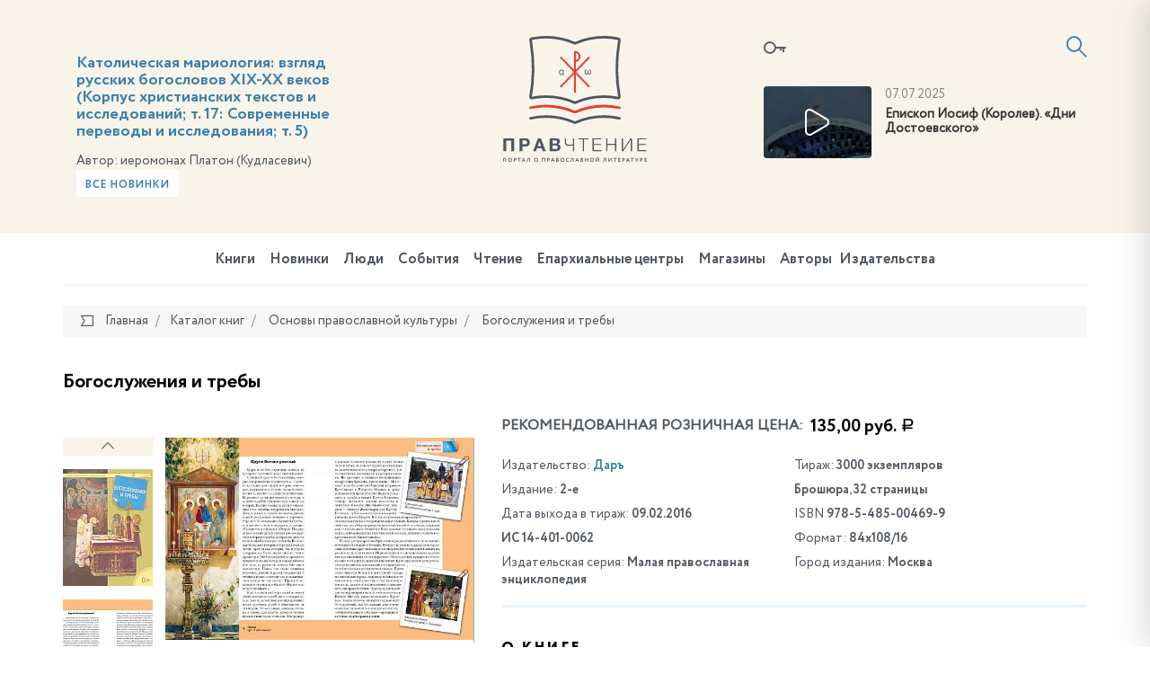

--- FILE ---
content_type: text/html; charset=UTF-8
request_url: https://pravchtenie.ru/local/tools/ajax/slider.php
body_size: 3817
content:

    
    <div class="shop-carousel bg-gray">
        <div class="owl-custom-controls">
            <div class="owl-custom-prev"><i class="icon-arrow-left2"></i></div>
            <div class="owl-custom-next"><i class="icon-arrow-right2"></i></div>
        </div>
        <div class="container">
                            <h4 class="title-block">
                                        Книги из рубрики <a href="/books/osnovy-pravoslavnoy-kultury/">Основы православной культуры</a>                </h4>
                        <div class="js-shop-carousel-899098381 owl-carousel owl-theme">
                                    
                    <div class="book__item" id="bx_3218110189_16265">

                        <div class="book__img">
                            <a href="/books/osnovy-pravoslavnoy-kultury/akademiya-very-40-mini-kursov-o-pravoslavnom-khristianstve-dlya-tekh-kto-khochet-verit-osoznanno/">
                                                                    <img src="/upload/resize_cache/iblock/663/167_167_1821712164bebe8964a3cb4f91f48bb72/663149e6ab5fa023da94451cbefaa62c.png" alt="Академия веры. 40 мини-курсов о православном христианстве для тех, кто хочет верить осознанно">
                                                            </a>
                        </div>

                        <div class="book__content">
                            <div class="book__title">
                                <a href="/books/osnovy-pravoslavnoy-kultury/akademiya-very-40-mini-kursov-o-pravoslavnom-khristianstve-dlya-tekh-kto-khochet-verit-osoznanno/">Академия веры. 40 мини-курсов о православном христианстве для тех, кто хочет верить осознанно</a>
                            </div>
                            <div class="book__info">
                                <div class="book__badge">
                                    <a href="/books/osnovy-pravoslavnoy-kultury/akademiya-very-40-mini-kursov-o-pravoslavnom-khristianstve-dlya-tekh-kto-khochet-verit-osoznanno/#comment"><i class="icon-message"></i>0</a>
                                </div>
                            </div>
                            <ul class="book__list">
                                                                                                    <li>
                                        Издательство:                                                                                    <b><a href="/izdatelstva/nikeabooks/">Никея</a>, 2020</b>
                                                                            </li>
                                                            </ul>
                        </div>
                    </div>
                                                        <div class="book__item" id="bx_3218110189_15952">

                        <div class="book__img">
                            <a href="/books/osnovy-pravoslavnoy-kultury/put-dukhovnoy-zhizni/">
                                                                    <img src="/upload/resize_cache/iblock/539/167_167_1821712164bebe8964a3cb4f91f48bb72/5394bda131a7b51baf242068950a8598.png" alt="Путь духовной жизни">
                                                            </a>
                        </div>

                        <div class="book__content">
                            <div class="book__title">
                                <a href="/books/osnovy-pravoslavnoy-kultury/put-dukhovnoy-zhizni/">Путь духовной жизни</a>
                            </div>
                            <div class="book__info">
                                <div class="book__badge">
                                    <a href="/books/osnovy-pravoslavnoy-kultury/put-dukhovnoy-zhizni/#comment"><i class="icon-message"></i>0</a>
                                </div>
                            </div>
                            <ul class="book__list">
                                                                    <li>
                                        Автор:                                        <b>
                                                                                            <a href="/avtory/osipov-aleksey/">Осипов Алексей</a>                                            
                                        </b>
                                    </li>
                                                                                                    <li>
                                        Издательство:                                                                                    <b><a href="/izdatelstva/alavastr/">Алавастр</a>, 2017</b>
                                                                            </li>
                                                            </ul>
                        </div>
                    </div>
                                                        <div class="book__item" id="bx_3218110189_15944">

                        <div class="book__img">
                            <a href="/books/osnovy-pravoslavnoy-kultury/pravoslavie-kak-zhizn-o-tserkvi-i-dukhovnoy-zhizni-kniga-vtoraya/">
                                                                    <img src="/upload/resize_cache/iblock/c12/167_167_1821712164bebe8964a3cb4f91f48bb72/c12d138d239028fe600c7039710f01b3.png" alt="Православие как жизнь. О церкви и духовной жизни. Книга вторая">
                                                            </a>
                        </div>

                        <div class="book__content">
                            <div class="book__title">
                                <a href="/books/osnovy-pravoslavnoy-kultury/pravoslavie-kak-zhizn-o-tserkvi-i-dukhovnoy-zhizni-kniga-vtoraya/">Православие как жизнь. О церкви и духовной жизни. Книга вторая</a>
                            </div>
                            <div class="book__info">
                                <div class="book__badge">
                                    <a href="/books/osnovy-pravoslavnoy-kultury/pravoslavie-kak-zhizn-o-tserkvi-i-dukhovnoy-zhizni-kniga-vtoraya/#comment"><i class="icon-message"></i>0</a>
                                </div>
                            </div>
                            <ul class="book__list">
                                                                    <li>
                                        Автор:                                        <b>
                                                                                            <a href="/avtory/avdeev-aleksey/">Авдеев Алексей</a>                                            
                                        </b>
                                    </li>
                                                                                                    <li>
                                        Издательство:                                                                                    <b><a href="/izdatelstva/alavastr/">Алавастр</a>, 2019</b>
                                                                            </li>
                                                            </ul>
                        </div>
                    </div>
                                                        <div class="book__item" id="bx_3218110189_15943">

                        <div class="book__img">
                            <a href="/books/osnovy-pravoslavnoy-kultury/pravoslavie-kak-zhizn-osnovy-khristianskoy-very-kniga-pervaya/">
                                                                    <img src="/upload/resize_cache/iblock/ae8/167_167_1821712164bebe8964a3cb4f91f48bb72/eepai9yt3dqp8gkwrd94k8ndwrl6xvvg.png" alt="Православие как жизнь. Основы христианской веры. Книга первая">
                                                            </a>
                        </div>

                        <div class="book__content">
                            <div class="book__title">
                                <a href="/books/osnovy-pravoslavnoy-kultury/pravoslavie-kak-zhizn-osnovy-khristianskoy-very-kniga-pervaya/">Православие как жизнь. Основы христианской веры. Книга первая</a>
                            </div>
                            <div class="book__info">
                                <div class="book__badge">
                                    <a href="/books/osnovy-pravoslavnoy-kultury/pravoslavie-kak-zhizn-osnovy-khristianskoy-very-kniga-pervaya/#comment"><i class="icon-message"></i>0</a>
                                </div>
                            </div>
                            <ul class="book__list">
                                                                    <li>
                                        Автор:                                        <b>
                                                                                            <a href="/avtory/avdeev-aleksey/">Авдеев Алексей</a>                                            
                                        </b>
                                    </li>
                                                                                                    <li>
                                        Издательство:                                                                                    <b><a href="/izdatelstva/alavastr/">Алавастр</a>, 2019</b>
                                                                            </li>
                                                            </ul>
                        </div>
                    </div>
                                                        <div class="book__item" id="bx_3218110189_13762">

                        <div class="book__img">
                            <a href="/books/osnovy-pravoslavnoy-kultury/drugoy-uteshitel-ikona-presvyatoy-troitsy-prepodobnogo-andreya-rubleva/">
                                                                    <img src="/upload/resize_cache/iblock/3a3/167_167_1821712164bebe8964a3cb4f91f48bb72/3a3c0354a2830a77435582cc8141712b.jpg" alt="ДРУГОЙ УТЕШИТЕЛЬ. ИКОНА ПРЕСВЯТОЙ ТРОИЦЫ ПРЕПОДОБНОГО АНДРЕЯ РУБЛЕВА">
                                                            </a>
                        </div>

                        <div class="book__content">
                            <div class="book__title">
                                <a href="/books/osnovy-pravoslavnoy-kultury/drugoy-uteshitel-ikona-presvyatoy-troitsy-prepodobnogo-andreya-rubleva/">ДРУГОЙ УТЕШИТЕЛЬ. ИКОНА ПРЕСВЯТОЙ ТРОИЦЫ ПРЕПОДОБНОГО АНДРЕЯ РУБЛЕВА</a>
                            </div>
                            <div class="book__info">
                                <div class="book__badge">
                                    <a href="/books/osnovy-pravoslavnoy-kultury/drugoy-uteshitel-ikona-presvyatoy-troitsy-prepodobnogo-andreya-rubleva/#comment"><i class="icon-message"></i>0</a>
                                </div>
                            </div>
                            <ul class="book__list">
                                                                    <li>
                                        Автор:                                        <b>
                                                                                            <a href="/avtory/skhiarkhimandrit-gavriil-bunge/">схиархимандрит Гавриил (Бунге)</a>                                            
                                        </b>
                                    </li>
                                                                                                    <li>
                                        Издательство:                                                                                    <b><a href="/izdatelstva/doctorantura/">ИД «Познание»</a>, 2019</b>
                                                                            </li>
                                                            </ul>
                        </div>
                    </div>
                                                        <div class="book__item" id="bx_3218110189_12416">

                        <div class="book__img">
                            <a href="/books/osnovy-pravoslavnoy-kultury/uteshenie-skorbyashchim-o-smerti-blizkikh/">
                                                                    <img src="/upload/resize_cache/iblock/16c/167_167_1821712164bebe8964a3cb4f91f48bb72/16c2a0de72a8c819e94a976555f60209.jpg" alt="Утешение скорбящим о смерти близких">
                                                            </a>
                        </div>

                        <div class="book__content">
                            <div class="book__title">
                                <a href="/books/osnovy-pravoslavnoy-kultury/uteshenie-skorbyashchim-o-smerti-blizkikh/">Утешение скорбящим о смерти близких</a>
                            </div>
                            <div class="book__info">
                                <div class="book__badge">
                                    <a href="/books/osnovy-pravoslavnoy-kultury/uteshenie-skorbyashchim-o-smerti-blizkikh/#comment"><i class="icon-message"></i>0</a>
                                </div>
                            </div>
                            <ul class="book__list">
                                                                    <li>
                                        Автор:                                        <b>
                                                                                            <a href="/avtory/goryunova-borisova-anastasiya/">Горюнова-Борисова Анастасия</a>                                            
                                        </b>
                                    </li>
                                                                                                    <li>
                                        Издательство:                                                                                    <b><a href="/izdatelstva/sretenie/">Сретенский монастырь</a>, 2019</b>
                                                                            </li>
                                                            </ul>
                        </div>
                    </div>
                                                        <div class="book__item" id="bx_3218110189_11483">

                        <div class="book__img">
                            <a href="/books/osnovy-pravoslavnoy-kultury/vsenoshchnoe-bdenie-i-bozhestvennaya-liturgiya-dlya-aktivnogo-uchastiya-miryan-v-bogosluzhenii-s-obya/">
                                                                    <img src="/upload/resize_cache/iblock/165/167_167_1821712164bebe8964a3cb4f91f48bb72/165883e770bcbe2445009170f47fdb66.png" alt="Всенощное бдение и Божественная литургия. Для активного участия мирян в богослужении, с объяснением.">
                                                            </a>
                        </div>

                        <div class="book__content">
                            <div class="book__title">
                                <a href="/books/osnovy-pravoslavnoy-kultury/vsenoshchnoe-bdenie-i-bozhestvennaya-liturgiya-dlya-aktivnogo-uchastiya-miryan-v-bogosluzhenii-s-obya/">Всенощное бдение и Божественная литургия. Для активного участия мирян в богослужении, с объяснением.</a>
                            </div>
                            <div class="book__info">
                                <div class="book__badge">
                                    <a href="/books/osnovy-pravoslavnoy-kultury/vsenoshchnoe-bdenie-i-bozhestvennaya-liturgiya-dlya-aktivnogo-uchastiya-miryan-v-bogosluzhenii-s-obya/#comment"><i class="icon-message"></i>0</a>
                                </div>
                            </div>
                            <ul class="book__list">
                                                                                                    <li>
                                        Издательство:                                                                                    <b><a href="/izdatelstva/nikeabooks/">Никея</a>, 2019</b>
                                                                            </li>
                                                            </ul>
                        </div>
                    </div>
                                                        <div class="book__item" id="bx_3218110189_10898">

                        <div class="book__img">
                            <a href="/books/osnovy-pravoslavnoy-kultury/liturgiya-istoricheskiy-i-bogoslovskiy-kommentariy-k-liturgiyam-ioanna-zlatousta-i-vasiliya-velikogo/">
                                                                    <img src="/upload/resize_cache/iblock/1a1/167_167_1821712164bebe8964a3cb4f91f48bb72/1a1d97b26fae9879ff7780ab91111152.png" alt="Литургия. Исторический и богословский комментарий к Литургиям Иоанна Златоуста и Василия Великого">
                                                            </a>
                        </div>

                        <div class="book__content">
                            <div class="book__title">
                                <a href="/books/osnovy-pravoslavnoy-kultury/liturgiya-istoricheskiy-i-bogoslovskiy-kommentariy-k-liturgiyam-ioanna-zlatousta-i-vasiliya-velikogo/">Литургия. Исторический и богословский комментарий к Литургиям Иоанна Златоуста и Василия Великого</a>
                            </div>
                            <div class="book__info">
                                <div class="book__badge">
                                    <a href="/books/osnovy-pravoslavnoy-kultury/liturgiya-istoricheskiy-i-bogoslovskiy-kommentariy-k-liturgiyam-ioanna-zlatousta-i-vasiliya-velikogo/#comment"><i class="icon-message"></i>0</a>
                                </div>
                            </div>
                            <ul class="book__list">
                                                                    <li>
                                        Автор:                                        <b>
                                                                                            <a href="/avtory/mitropolit-ilarion-alfeev/">митрополит Иларион (Алфеев)</a>                                            
                                        </b>
                                    </li>
                                                                                                    <li>
                                        Издательство:                                                                                    <b><a href="/izdatelstva/doctorantura/">ИД «Познание»</a>, 2018</b>
                                                                            </li>
                                                            </ul>
                        </div>
                    </div>
                                                        <div class="book__item" id="bx_3218110189_10722">

                        <div class="book__img">
                            <a href="/books/osnovy-pravoslavnoy-kultury/chudo-svidetelstva-i-opyt-sovremennykh-svyashchennikov/">
                                                                    <img src="/upload/resize_cache/iblock/9c3/167_167_1821712164bebe8964a3cb4f91f48bb72/9c30728a334494a7cdf128862ea8c2c9.png" alt="Чудо. Свидетельства и опыт современных священников">
                                                            </a>
                        </div>

                        <div class="book__content">
                            <div class="book__title">
                                <a href="/books/osnovy-pravoslavnoy-kultury/chudo-svidetelstva-i-opyt-sovremennykh-svyashchennikov/">Чудо. Свидетельства и опыт современных священников</a>
                            </div>
                            <div class="book__info">
                                <div class="book__badge">
                                    <a href="/books/osnovy-pravoslavnoy-kultury/chudo-svidetelstva-i-opyt-sovremennykh-svyashchennikov/#comment"><i class="icon-message"></i>0</a>
                                </div>
                            </div>
                            <ul class="book__list">
                                                                    <li>
                                        Автор:                                        <b>
                                                                                            <a href="/avtory/matsan-konstantin/">Мацан Константин</a>                                            
                                        </b>
                                    </li>
                                                                                                    <li>
                                        Издательство:                                                                                    <b><a href="/izdatelstva/nikeabooks/">Никея</a>, 2018</b>
                                                                            </li>
                                                            </ul>
                        </div>
                    </div>
                                                        <div class="book__item" id="bx_3218110189_10704">

                        <div class="book__img">
                            <a href="/books/osnovy-pravoslavnoy-kultury/psalmy-chitaem-vmeste/">
                                                                    <img src="/upload/resize_cache/iblock/83f/167_167_1821712164bebe8964a3cb4f91f48bb72/83f0eb01b85f46b608edbb163c2761a8.png" alt="Псалмы. Читаем вместе">
                                                            </a>
                        </div>

                        <div class="book__content">
                            <div class="book__title">
                                <a href="/books/osnovy-pravoslavnoy-kultury/psalmy-chitaem-vmeste/">Псалмы. Читаем вместе</a>
                            </div>
                            <div class="book__info">
                                <div class="book__badge">
                                    <a href="/books/osnovy-pravoslavnoy-kultury/psalmy-chitaem-vmeste/#comment"><i class="icon-message"></i>0</a>
                                </div>
                            </div>
                            <ul class="book__list">
                                                                    <li>
                                        Автор:                                        <b>
                                                                                            <a href="/avtory/protoierey-georgiy-breev/">протоиерей Георгий Бреев</a>                                            
                                        </b>
                                    </li>
                                                                                                    <li>
                                        Издательство:                                                                                    <b><a href="/izdatelstva/nikeabooks/">Никея</a>, 2018</b>
                                                                            </li>
                                                            </ul>
                        </div>
                    </div>
                                                        <div class="book__item" id="bx_3218110189_10685">

                        <div class="book__img">
                            <a href="/books/osnovy-pravoslavnoy-kultury/bogoroditsa-mat-deva-zastupnitsa/">
                                                                    <img src="/upload/resize_cache/iblock/a37/167_167_1821712164bebe8964a3cb4f91f48bb72/a374ff37f61d14bbef224951fb370bc6.png" alt="Богородица. Мать. Дева. Заступница.">
                                                            </a>
                        </div>

                        <div class="book__content">
                            <div class="book__title">
                                <a href="/books/osnovy-pravoslavnoy-kultury/bogoroditsa-mat-deva-zastupnitsa/">Богородица. Мать. Дева. Заступница.</a>
                            </div>
                            <div class="book__info">
                                <div class="book__badge">
                                    <a href="/books/osnovy-pravoslavnoy-kultury/bogoroditsa-mat-deva-zastupnitsa/#comment"><i class="icon-message"></i>0</a>
                                </div>
                            </div>
                            <ul class="book__list">
                                                                    <li>
                                        Автор:                                        <b>
                                                                                            <a href="/avtory/protoierey-gennadiy-fast/">протоиерей Геннадий Фаст</a>                                            
                                        </b>
                                    </li>
                                                                                                    <li>
                                        Издательство:                                                                                    <b><a href="/izdatelstva/nikeabooks/">Никея</a>, 2018</b>
                                                                            </li>
                                                            </ul>
                        </div>
                    </div>
                                                        <div class="book__item" id="bx_3218110189_6787">

                        <div class="book__img">
                            <a href="/books/osnovy-pravoslavnoy-kultury/chto-ya-khochu-ot-tserkvi-o-khristianstve-i-dukhovnom-potreblenii/">
                                                                    <img src="/upload/resize_cache/iblock/f98/167_167_1821712164bebe8964a3cb4f91f48bb72/f98385006252f8c70ff820e152125c21.png" alt="Что я хочу от Церкви. О христианстве и духовном потреблении">
                                                            </a>
                        </div>

                        <div class="book__content">
                            <div class="book__title">
                                <a href="/books/osnovy-pravoslavnoy-kultury/chto-ya-khochu-ot-tserkvi-o-khristianstve-i-dukhovnom-potreblenii/">Что я хочу от Церкви. О христианстве и духовном потреблении</a>
                            </div>
                            <div class="book__info">
                                <div class="book__badge">
                                    <a href="/books/osnovy-pravoslavnoy-kultury/chto-ya-khochu-ot-tserkvi-o-khristianstve-i-dukhovnom-potreblenii/#comment"><i class="icon-message"></i>0</a>
                                </div>
                            </div>
                            <ul class="book__list">
                                                                    <li>
                                        Автор:                                        <b>
                                                                                            <a href="/avtory/protoierey-aleksiy-uminskiy/">протоиерей Алексий Уминский</a>                                            
                                        </b>
                                    </li>
                                                                                                    <li>
                                        Издательство:                                                                                    <b><a href="/izdatelstva/nikeabooks/">Никея</a>, 2014</b>
                                                                            </li>
                                                            </ul>
                        </div>
                    </div>
                                                        <div class="book__item" id="bx_3218110189_6759">

                        <div class="book__img">
                            <a href="/books/osnovy-pravoslavnoy-kultury/rozhdenie-ot-dukha-chto-znachit-zhit-v-pravoslavnom-predanii/">
                                                                    <img src="/upload/resize_cache/iblock/56b/167_167_1821712164bebe8964a3cb4f91f48bb72/56b9b3f3bf1e2bf87934514ab1fc7073.png" alt="Рождение от Духа. Что значит жить в православном Предании">
                                                            </a>
                        </div>

                        <div class="book__content">
                            <div class="book__title">
                                <a href="/books/osnovy-pravoslavnoy-kultury/rozhdenie-ot-dukha-chto-znachit-zhit-v-pravoslavnom-predanii/">Рождение от Духа. Что значит жить в православном Предании</a>
                            </div>
                            <div class="book__info">
                                <div class="book__badge">
                                    <a href="/books/osnovy-pravoslavnoy-kultury/rozhdenie-ot-dukha-chto-znachit-zhit-v-pravoslavnom-predanii/#comment"><i class="icon-message"></i>0</a>
                                </div>
                            </div>
                            <ul class="book__list">
                                                                    <li>
                                        Автор:                                        <b>
                                                                                            <a href="/avtory/protoierey-aleksandr-geronimus/">протоиерей Александр Геронимус</a>                                            
                                        </b>
                                    </li>
                                                                                                    <li>
                                        Издательство:                                                                                    <b><a href="/izdatelstva/nikeabooks/">Никея</a>, 2014</b>
                                                                            </li>
                                                            </ul>
                        </div>
                    </div>
                                                        <div class="book__item" id="bx_3218110189_5504">

                        <div class="book__img">
                            <a href="/books/osnovy-pravoslavnoy-kultury/azy-pravoslaviya-1491225705.0426/">
                                                                    <img src="/upload/resize_cache/iblock/f30/167_167_1821712164bebe8964a3cb4f91f48bb72/f30f081b530f45094ee2e665c65d5fac.jpg" alt="Азы Православия">
                                                            </a>
                        </div>

                        <div class="book__content">
                            <div class="book__title">
                                <a href="/books/osnovy-pravoslavnoy-kultury/azy-pravoslaviya-1491225705.0426/">Азы Православия</a>
                            </div>
                            <div class="book__info">
                                <div class="book__badge">
                                    <a href="/books/osnovy-pravoslavnoy-kultury/azy-pravoslaviya-1491225705.0426/#comment"><i class="icon-message"></i>0</a>
                                </div>
                            </div>
                            <ul class="book__list">
                                                                    <li>
                                        Автор:                                        <b>
                                                                                            <a href="/avtory/preobrazhenskiy-a/">Преображенский А.</a>                                            
                                        </b>
                                    </li>
                                                                                                    <li>
                                        Издательство:                                                                                    <b><a href="/izdatelstva/orantabook/">Оранта</a>, 2015</b>
                                                                            </li>
                                                            </ul>
                        </div>
                    </div>
                                                        <div class="book__item" id="bx_3218110189_5466">

                        <div class="book__img">
                            <a href="/books/osnovy-pravoslavnoy-kultury/u-boga-vse-zhivy-pravoslavnyy-obryad-pogrebeniya-uteshenie-skorbyashchemu-molitvy-za-usopshikh/">
                                                                    <img src="/upload/resize_cache/iblock/205/167_167_1821712164bebe8964a3cb4f91f48bb72/205ac7c211b4d0767becb9b91b9d0fbe.jpg" alt="У Бога все живы. Православный обряд погребения. Утешение скорбящему. Молитвы за усопших">
                                                            </a>
                        </div>

                        <div class="book__content">
                            <div class="book__title">
                                <a href="/books/osnovy-pravoslavnoy-kultury/u-boga-vse-zhivy-pravoslavnyy-obryad-pogrebeniya-uteshenie-skorbyashchemu-molitvy-za-usopshikh/">У Бога все живы. Православный обряд погребения. Утешение скорбящему. Молитвы за усопших</a>
                            </div>
                            <div class="book__info">
                                <div class="book__badge">
                                    <a href="/books/osnovy-pravoslavnoy-kultury/u-boga-vse-zhivy-pravoslavnyy-obryad-pogrebeniya-uteshenie-skorbyashchemu-molitvy-za-usopshikh/#comment"><i class="icon-message"></i>0</a>
                                </div>
                            </div>
                            <ul class="book__list">
                                                                                                    <li>
                                        Издательство:                                                                                    <b><a href="/izdatelstva/blagovest-moskva/">Благовест</a>, 2013</b>
                                                                            </li>
                                                            </ul>
                        </div>
                    </div>
                            </div>
                            <div class="shop-carousel__btn">
                    <a href="/books/osnovy-pravoslavnoy-kultury/" class="btn btn-light btn-sm">Все книги рубрики "Основы православной культуры"</a>                </div>
                    </div>
    </div>


    <script>
        $(document).ready(function () {
            var owl = $('.js-shop-carousel-899098381');
            owl.owlCarousel({
                loop: false,
                margin: 0,
                dots: false,
                items: 1,
                nav: false,
                navText: ['<i class="icon-arrow-left2"></i>', '<i class="icon-arrow-right2"></i>'],
                responsive: {
                    480: {
                        items: 2,
                        nav: false
                    },
                    690: {
                        items: 3,
                    },
                    992: {
                        items: 4,
                    },
                    1200: {
                        items: 5,
                    },
                    1290: {
                        items: 5,
                        nav: true
                    }
                }
            });
            owl.closest('.shop-carousel').find('.owl-custom-next').click(function () {
                owl.trigger('next.owl.carousel');
            });
            owl.closest('.shop-carousel').find('.owl-custom-prev').click(function () {
                owl.trigger('prev.owl.carousel');
            });
        });
    </script>


--- FILE ---
content_type: text/css
request_url: https://pravchtenie.ru/local/templates/pravchtenie/css/fonts.min.css?14987286615912
body_size: 999
content:
@font-face{font-family:'Circe Thin';src:url(../fonts/Circe-Thin.eot);src:url(../fonts/Circe-Thin.eot#iefix) format("embedded-opentype"),url(../fonts/Circe-Thin.ttf) format("truetype"),url(../fonts/Circe-Thin.woff) format("woff"),url(../fonts/Circe-Thin.svg) format("svg");font-weight:400;font-style:normal}@font-face{font-family:'Circe Light';src:url(../fonts/Circe-Light.eot);src:url(../fonts/Circe-Light.eot#iefix) format("embedded-opentype"),url(../fonts/Circe-Light.ttf) format("truetype"),url(../fonts/Circe-Light.woff) format("woff"),url(../fonts/Circe-Light.svg) format("svg");font-weight:400;font-style:normal}@font-face{font-family:'Circe Extra Light';src:url(../fonts/Circe-ExtraLight.eot);src:url(../fonts/Circe-ExtraLight.eot#iefix) format("embedded-opentype"),url(../fonts/Circe-ExtraLight.ttf) format("truetype"),url(../fonts/Circe-ExtraLight.woff) format("woff"),url(../fonts/Circe-ExtraLight.svg) format("svg");font-weight:400;font-style:normal}@font-face{font-family:'Circe Regular';src:url(../fonts/Circe-Regular.eot);src:url(../fonts/Circe-Regular.eot#iefix) format("embedded-opentype"),url(../fonts/Circe-Regular.ttf) format("truetype"),url(../fonts/Circe-Regular.woff) format("woff"),url(../fonts/Circe-Regular.svg) format("svg");font-weight:400;font-style:normal}@font-face{font-family:'Circe Bold';src:url(../fonts/Circe-Bold.eot);src:url(../fonts/Circe-Bold.eot#iefix) format("embedded-opentype"),url(../fonts/Circe-Bold.ttf) format("truetype"),url(../fonts/Circe-Bold.woff) format("woff"),url(../fonts/Circe-Bold.svg) format("svg");font-weight:400;font-style:normal}@font-face{font-family:'Circe Extra Bold';src:url(../fonts/Circe-ExtraBold.eot);src:url(../fonts/Circe-ExtraBold.eot#iefix) format("embedded-opentype"),url(../fonts/Circe-ExtraBold.ttf) format("truetype"),url(../fonts/Circe-ExtraBold.woff) format("woff"),url(../fonts/Circe-ExtraBold.svg) format("svg");font-weight:400;font-style:normal}@font-face{font-family:icomoon;src:url(../fonts/icomoon.eot?ucidhk);src:url(../fonts/icomoon.eot?ucidhk#iefix) format("embedded-opentype"),url(../fonts/icomoon.ttf?ucidhk) format("truetype"),url(../fonts/icomoon.woff?ucidhk) format("woff"),url(../fonts/icomoon.svg?ucidhk#icomoon) format("svg");font-weight:400;font-style:normal}@font-face{font-family:als_rublregular;src:url(../fonts/rouble-webfont.eot);src:url(../fonts/rouble-webfont.eot?#iefix) format("embedded-opentype"),url(../fonts/rouble-webfont.svg) format("svg"),url(../fonts/rouble-webfont.woff2) format("woff2"),url(../fonts/rouble-webfont.woff) format("woff"),url(../fonts/rouble-webfont.ttf) format("truetype"),url(../fonts/rouble-webfont.svg) format("svg");font-weight:400;font-style:normal}[class*=" icon-"],[class^=icon-]{font-family:icomoon!important;speak:none;font-style:normal;font-weight:400;font-variant:normal;text-transform:none;line-height:1;-webkit-font-smoothing:antialiased;-moz-osx-font-smoothing:grayscale}.icon-arrow-down3:before{content:"\e902"}.icon-arrow-left3:before{content:"\e907"}.icon-arrow-right3:before{content:"\e90a"}.icon-arrow-up3:before{content:"\e90e"}.icon-cup:before{content:"\e917"}.icon-edit:before{content:"\e93e"}.icon-medal:before{content:"\e940"}.icon-messages:before{content:"\e941"}.icon-metro:before{content:"\e943"}.icon-arrow-down4:before{content:"\e903"}.icon-arrow-left4:before{content:"\e904"}.icon-arrow-right4:before{content:"\e90b"}.icon-arrow-up4:before{content:"\e90f"}.icon-download:before{content:"\e93f"}.icon-arrow-down:before{content:"\e900"}.icon-arrow-down2:before{content:"\e901"}.icon-arrow-left:before{content:"\e905"}.icon-arrow-left2:before{content:"\e906"}.icon-arrow-right:before{content:"\e908"}.icon-arrow-right2:before{content:"\e909"}.icon-arrow-up:before{content:"\e90c"}.icon-arrow-up2:before{content:"\e90d"}.icon-birdie:before{content:"\e910"}.icon-book:before{content:"\e911"}.icon-bookmark:before{content:"\e912"}.icon-calendar:before{content:"\e913"}.icon-checkmark:before{content:"\e914"}.icon-clock:before{content:"\e915"}.icon-close:before{content:"\e916"}.icon-email:before{content:"\e918"}.icon-email2:before{content:"\e919"}.icon-exit:before{content:"\e91a"}.icon-eye:before{content:"\e91b"}.icon-fb:before{content:"\e91c"}.icon-google-plus:before{content:"\e91d"}.icon-heart:before{content:"\e91e"}.icon-heart-o:before{content:"\e91f"}.icon-house:before{content:"\e920"}.icon-instagram:before{content:"\e921"}.icon-key:before{content:"\e922"}.icon-list:before{content:"\e923"}.icon-lj:before{content:"\e924"}.icon-location:before{content:"\e925"}.icon-mail:before{content:"\e926"}.icon-market:before{content:"\e927"}.icon-menu:before{content:"\e928"}.icon-message:before{content:"\e929"}.icon-minus:before{content:"\e92a"}.icon-odnoklassniki:before{content:"\e92b"}.icon-paper:before{content:"\e92c"}.icon-photo:before{content:"\e92d"}.icon-picture:before{content:"\e92e"}.icon-play:before{content:"\e92f"}.icon-plus:before{content:"\e930"}.icon-quote-left:before{content:"\e931"}.icon-quote-right:before{content:"\e932"}.icon-search:before{content:"\e933"}.icon-smartphone:before{content:"\e934"}.icon-star:before{content:"\e935"}.icon-tile:before{content:"\e936"}.icon-twitter:before{content:"\e937"}.icon-upload:before{content:"\e938"}.icon-user:before{content:"\e939"}.icon-video:before{content:"\e93a"}.icon-vk:before{content:"\e93b"}.icon-yandex:before{content:"\e93c"}.icon-youtube:before{content:"\e93d"}.icon-phone:before{content:"\e942"}.icon-user2:before{content:"\e971"}.icon-spinner:before{content:"\e97a"}.icon-enlarge:before{content:"\e989"}.icon-shrink:before{content:"\e98a"}.icon-enlarge2:before{content:"\e98b"}.icon-shrink2:before{content:"\e98c"}.icon-lock:before{content:"\e98f"}.icon-unlocked:before{content:"\e990"}.icon-loop2:before{content:"\ea2e"}.icon-file-pdf:before{content:"\eadf"}.icon-file-word:before{content:"\eae1"}.icon-file-excel:before{content:"\eae2"}.icon-libreoffice:before{content:"\eae3"}